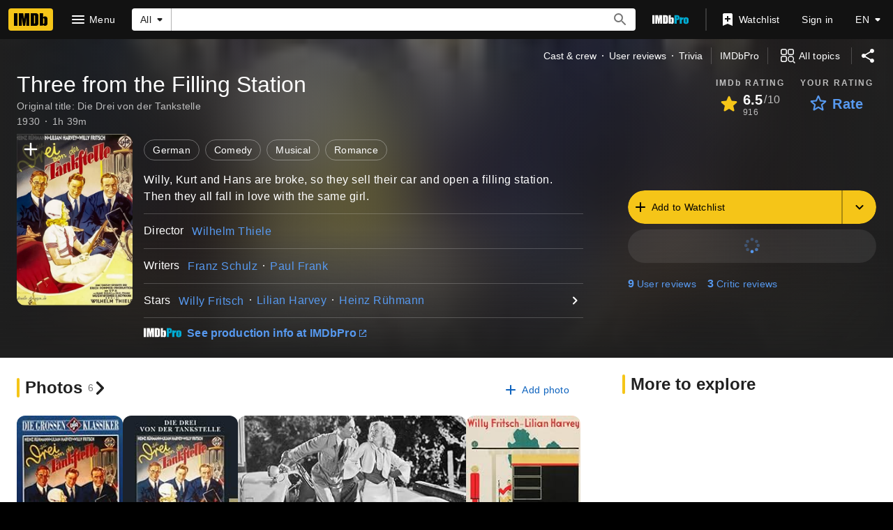

--- FILE ---
content_type: text/html; charset=UTF-8
request_url: https://www.imdb.com/title/tt0020842/
body_size: 2221
content:
<!DOCTYPE html>
<html lang="en">
<head>
    <meta charset="utf-8">
    <meta name="viewport" content="width=device-width, initial-scale=1">
    <title></title>
    <style>
        body {
            font-family: "Arial";
        }
    </style>
    <script type="text/javascript">
    window.awsWafCookieDomainList = [];
    window.gokuProps = {
"key":"AQIDAHjcYu/GjX+QlghicBgQ/7bFaQZ+m5FKCMDnO+vTbNg96AHf0QDR8N4FZ0BkUn8kcucXAAAAfjB8BgkqhkiG9w0BBwagbzBtAgEAMGgGCSqGSIb3DQEHATAeBglghkgBZQMEAS4wEQQMuq52ahLIzXS391ltAgEQgDujRkBXrrIUjgs1lAsFcu/9kgpI/IuavohSG7yE1BYsDzpFl4iqc4edkSwfTozI/iGO7lnWq3QC9N4X1w==",
          "iv":"D5497wFWjwAAAFNq",
          "context":"owO9rMVuDoVQFl5rZE4sLRsxU8qmDK+WkouH7b87mz+sq/tf4xN9EXRAZ6yl8Y7kDVcgzTDQE7HZ17ZETXL0S4K/4f4fZ6LzqEy/0nZ+s02ZOU1VgCaoBbd0znuoLe4krGLgAflyg254d+qNQxVrmL4PfrAExVYBJ/pRYLglbXW19LiQNaZV518appGz+2IPXa5AayxZbDan0ujZ6/mBFXDiKKci3QOowaCAS/YlCmt0ZZSzgcJlFunNQoTAGAXjgue1bZgGG23kXf4idavMbDNqtuwWmK19AZVnPWJ/0Z/Fg76zUFExSS0s1zDR4BLwB4OKZ516W8+ycTyzHla2ZGiRvyEzQANroGFoIgQqnkcFbqblCsQWwg2hEq7VXTYwAhahGjoQWVjrelE99tIApXFMgkTOjwZplUmXgn8KBjFsSpkZ5zz0ng3NPXyJh24tLvIg1Rc2/[base64]/Fp0ybnqdwvHAM+FaLL2HLj5aDUN0jOt/5YbGuo5qvDv97r8xI/BXyf5E0QW0fMdK4MCbchflVdx/AiQ=="
};
    </script>
    <script src="https://1c5c1ecf7303.a481e94e.us-east-2.token.awswaf.com/1c5c1ecf7303/e231f0619a5e/0319a8d4ae69/challenge.js"></script>
</head>
<body>
    <div id="challenge-container"></div>
    <script type="text/javascript">
        AwsWafIntegration.saveReferrer();
        AwsWafIntegration.checkForceRefresh().then((forceRefresh) => {
            if (forceRefresh) {
                AwsWafIntegration.forceRefreshToken().then(() => {
                    window.location.reload(true);
                });
            } else {
                AwsWafIntegration.getToken().then(() => {
                    window.location.reload(true);
                });
            }
        });
    </script>
    <noscript>
        <h1>JavaScript is disabled</h1>
        In order to continue, we need to verify that you're not a robot.
        This requires JavaScript. Enable JavaScript and then reload the page.
    </noscript>
</body>
</html>